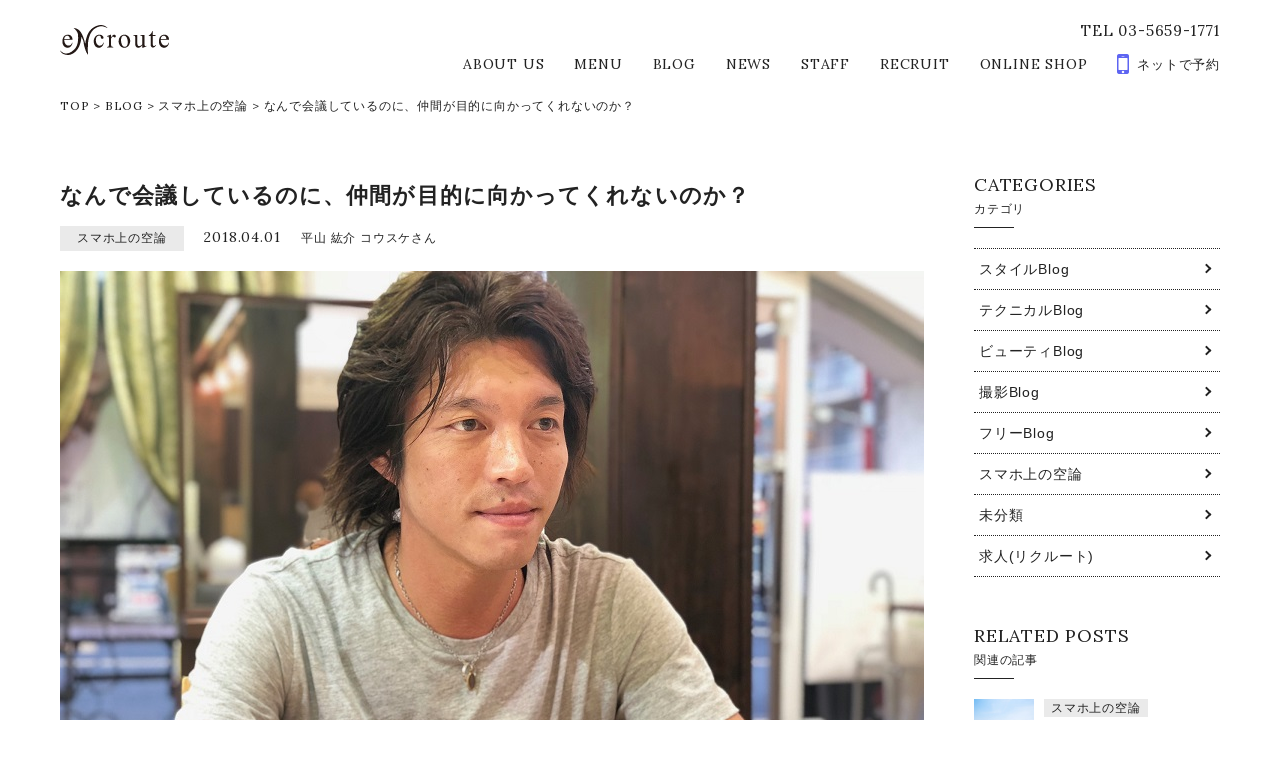

--- FILE ---
content_type: text/html; charset=UTF-8
request_url: https://en-croute.com/2956
body_size: 11792
content:
<!DOCTYPE html>
<html lang="ja">
<head>
	<meta charset="UTF-8">
	<meta http-equiv="X-UA-Compatible" content="IE=edge,chrome=1">
	<meta http-equiv="imagetoolbar" content="no">
	<meta name="copyright" content="COPYRIGHT &copy;eNcroute All Rights Reserved. ">
	
	<meta name="format-detection" content="telephone=no,address=no,email=no">
	<meta name="viewport" content="width=device-width,initial-scale=1.0">
	
	<link rel="stylesheet" href="https://maxcdn.bootstrapcdn.com/font-awesome/4.6.3/css/font-awesome.min.css">
	<link href="https://fonts.googleapis.com/css?family=Lora:400,700" rel="stylesheet">
	
	<link rel="stylesheet" href="https://en-croute.com/wp-content/themes/salontemp/css/slick.css">
	<link rel="stylesheet" href="https://en-croute.com/wp-content/themes/salontemp/css/slick-theme.css">
	<link rel="stylesheet" href="https://en-croute.com/wp-content/themes/salontemp/css/fontello.css">
	<link rel="stylesheet" href="https://en-croute.com/wp-content/themes/salontemp/style.css">
	
			<title>なんで会議しているのに、仲間が目的に向かってくれないのか？|心の解説者|平山紘介|コウスケさん</title>
	
	
		
	<!--[if lt IE 9]>
		<script src="https://cdnjs.cloudflare.com/ajax/libs/html5shiv/3.7.2/html5shiv.min.js"></script>
		<script src="https://cdnjs.cloudflare.com/ajax/libs/respond.js/1.4.2/respond.min.js"></script>
	<![endif]-->
	
<!-- All in One SEO Pack 3.2 によって Michael Torbert の Semper Fi Web Design[996,1068] -->
<meta name="robots" content="index,follow" />

<script type="application/ld+json" class="aioseop-schema">{"@context":"https://schema.org","@graph":[{"@type":"Organization","@id":"https://en-croute.com/#organization","url":"https://en-croute.com/","name":"eNcroute | \u845b\u897f\u30fb\u897f\u845b\u897f\u30fb\u6c5f\u6238\u5ddd\u533a\u306e\u7f8e\u5bb9\u5ba4 \u30a2\u30f3\u30af\u30eb\u30fc\u30c8","sameAs":[]},{"@type":"WebSite","@id":"https://en-croute.com/#website","url":"https://en-croute.com/","name":"eNcroute | \u845b\u897f\u30fb\u897f\u845b\u897f\u30fb\u6c5f\u6238\u5ddd\u533a\u306e\u7f8e\u5bb9\u5ba4 \u30a2\u30f3\u30af\u30eb\u30fc\u30c8","publisher":{"@id":"https://en-croute.com/#organization"}},{"@type":"WebPage","@id":"https://en-croute.com/2956#webpage","url":"https://en-croute.com/2956","inLanguage":"ja","name":"\u306a\u3093\u3067\u4f1a\u8b70\u3057\u3066\u3044\u308b\u306e\u306b\u3001\u4ef2\u9593\u304c\u76ee\u7684\u306b\u5411\u304b\u3063\u3066\u304f\u308c\u306a\u3044\u306e\u304b\uff1f","isPartOf":{"@id":"https://en-croute.com/#website"},"image":{"@type":"ImageObject","@id":"https://en-croute.com/2956#primaryimage","url":"https://en-croute.com/wp-content/uploads/2018/03/Iic_1344.jpg","width":864,"height":648},"primaryImageOfPage":{"@id":"https://en-croute.com/2956#primaryimage"},"datePublished":"2018-04-01T09:07:21+00:00","dateModified":"2020-05-20T09:14:09+00:00","description":"\u300c\u58f2\u308a\u51fa\u3057\u65b9\u3092\u3064\u304f\u308b\u30b3\u30fc\u30c1\u30f3\u30b0\u300d\r\n\r\n&nbsp;\r\n\r\n\u5fc3\u306e\u89e3\u8aac\u8005\u3000\u5e73\u5c71\u3067\u3059\u3002\r\n\r\n&nbsp;\r\n\r\n&nbsp;\r\n\r\n\u4eca\u56de\u306f\u300c\u306a\u3093\u3067\u4f1a\u8b70\u3057\u3066\u3044\u308b\u306e\u306b\u3001\u76ee\u7684\u306b\u5411\u304b\u3063\u3066\u304f\u308c\u306a\u3044\u306e\u304b\u300d\u3067\u3059\u3002\r\n\r\n&nbsp;\r\n\r\n\u3053\u306e\u8ab2\u984c\u306f\u3001\u4eca\u306e\u30b7\u30fc\u30ba\u30f3\u306b\u9650\u3089\u305a\u3068\u3082\u3001\u3088\u304f\u3042\u308b\u8ab2\u984c\u3067\u3059\u3002\r\n\r\n&nbsp;\r\n\r\n\u4f1a\u8b70\u306b\u306f\u7a2e\u985e\u3082\u591a\u304f\u3042\u308a\u3001\u5c0f\u3055\u306a\u4f1a\u8b70\u304b\u3089\u3001\u91cd\u5f79\u4f1a\u8b70\u307e\u3067\u591a\u304f\u5b58\u5728\u3057\u307e\u3059\u3002\r\n\r\n&nbsp;\r\n\u300c\u305d\u3082\u305d\u3082\u3001\u306a\u305c\uff1f\u4f1a\u8b70\u3092\u3059\u308b\u306e\u304b\u300d\r\n\u30fb\u4f55\u304b\u3092\u6c7a\u3081\u308b\u70ba\r\n\u30fb\u4f55\u304b\u3092\u5e83\u3052\u308b\u70ba\r\n\u30fb\u4f55\u304b\u3092\u4f1d\u3048\u308b\u70ba\r\n\u30fb\u4f55\u304b\u3092\u6df1\u3081\u308b\u70ba\r\n\u30fb\u4f55\u304b\u3092\u4e0a\u6607\u3055\u305b\u308b\u70ba\r\n&nbsp;\r\n\r\n\u5927\u307e\u304b\u306b\u3001\u3053\u306e\uff15\u3064\u306e\u610f\u5473\u304c\u3042\u3063\u3066\u3001\u5927\u306a\u308a\u5c0f\u306a\u308a\u4f1a\u8b70\u304c\u3042\u308a\u307e\u3059\u3002\r\n\r\n&nbsp;\r\n\r\n\u3057\u304b\u3057\u3001\u305b\u3063\u304b\u304f\u8a71\u3057\u5408\u3063\u3066\u3044\u308b\u306e\u306b\u4e0a\u624b\u304f\u3044\u304b\u306a\u3044\u3001\u9032\u307e\u306a\u3044\u30fb\u30fb\r\n\r\n&nbsp;\r\n\r\n\u5927\u5207\u306a\u4f1a\u8b70\u306a\u306e\u306b\u6d78\u900f\u3057\u3066\u3044\u306a\u3044\u30fb\u30fb\r\n\r\n&nbsp;\r\n\r\n\u4eca\u3057\u304b\u8a71\u305b\u306a\u3044\u306e\u306b\u610f\u898b\u304c\u51fa\u3066\u3053\u306a\u3044\u30fb\u30fb\u30fb\r\n\r\n&nbsp;\r\n\r\n\u305d\u3046\u3044\u3063\u305f\u554f\u984c\uff1f\u8ab2\u984c\u3092\u76f8\u8ac7\u306e\u4e2d\u3067\u3001\u3044\u304f\u3064\u3082\u4f3a\u3044\u307e\u3059\u3002\r\n\r\n&nbsp;\r\n\r\n\u4f1a\u8b70\u3092\u3059\u308b\u6642\u306b\u3001\u76ee\u7684\u304c\u660e\u78ba\u3067\u306a\u3044\u4e8b\u306f\u306a\u3044\u3068\u601d\u3044\u307e\u3059\u3002\r\n\uff08\u4e0a\u53f8\u306e\u76ee\u7dda\u304b\u3089\u8003\u3048\u308b\u3068\uff09\r\n\r\n&nbsp;\r\n\r\n\u3057\u304b\u3057\u3001\u8a71\u3057\u5408\u3063\u305f\u76f4\u5f8c\u3084\u3001\u6b21\u306e\u65e5\u306b\u90e8\u4e0b\u304c\u52d5\u304b\u306a\u3044\u4e8b\u306f\u591a\u304f\u3042\u308a\u307e\u3059\u3002\r\n\uff08\u4e0a\u53f8\u306e\u76ee\u7dda\u304b\u3089\u8003\u3048\u308b\u3068\uff09\r\n\r\n&nbsp;\r\n\r\n\u3067\u306f\u3001\u4f55\u304c\u539f\u56e0\u3067\u3001\u4ef2\u9593\u3084\u5f8c\u8f29\u304c\u3001\u4f1a\u8b70\u306b\u3088\u3063\u3066\u52d5\u304b\u306a\u304b\u3063\u305f\u306e\u3067\u3057\u3087\u3046\uff1f\r\n\r\n&nbsp;\r\n\r\n\u307e\u305a\u300c\uff15\u3064\u306e\u610f\u5473\u300d\u306e\u3046\u3061\u3067\u3001\u3069\u3053\u306b\u6a19\u6e96\u3092\u7d5e\u3063\u3066\u8a71\u3057\u307e\u3057\u305f\u304b\uff1f\r\n\r\n&nbsp;\r\n\r\n\u3082\u3057\u304b\u3057\u305f\u3089\u3001\u5927\u304d\u306a\u610f\u5473\u5408\u3044\u3084\u3001\u963f\u543d\u306e\u547c\u5438\u306b\u5408\u308f\u305b\u3066\u3001\u7d42\u4e86\u3057\u3066\u3044\u307e\u305b\u3093\u304b\uff1f\r\n\r\n&nbsp;\r\n\r\n\uff15\u3064\u306e\u610f\u5473\u306e\u3069\u3053\u306b\u6a19\u6e96\u3092\u5408\u308f\u305b\u308b\u304b\u306b\u3088\u3063\u3066\u3001\u53d6\u308a\u7d44\u307f\u65b9\u306f\u5927\u304d\u304f\u7570\u306a\u308a\u307e\u3059\u3002\r\n\r\n&nbsp;\r\n\r\n\u305d\u3057\u3066\u3001\uff15\u3064\u306e\u610f\u5473\u3092\u3057\u3063\u304b\u308a\u9078\u629e\u3057\u3066\u4f1a\u8b70\u3059\u308b\u4e8b\u3067\u3001\r\n\r\n&nbsp;\r\n\r\n\u6642\u9593\u77ed\u7e2e\u306e\u30e1\u30ea\u30c3\u30c8\u3084\u3001\u30ea\u30fc\u30c0\u30fc\u30fb\u30de\u30cd\u30fc\u30b8\u30e3\u30fc\u306e\u300c\u4f1a\u8b70\u529b\u300d\u3092\r\n\r\n&nbsp;\r\n\r\n\u990a\u3046\u3053\u3068\u3082\u51fa\u6765\u308b\u3088\u3046\u306b\u306a\u308a\u307e\u3059\u3002\r\n\r\n\u300c\u4f1a\u8b70\u306b\u304a\u3051\u308b\u3001\u5f8c\u8f29\u305f\u3061\u306e\u601d\u3044\u3084\u9593\u9055\u3044\u300d\r\n\u30fb\u5831\u544a\u3001\u9023\u7d61\u3001\u76f8\u8ac7\u306e\u4e0d\u8db3\r\n\u30fb\u30e1\u30fc\u30eb\u3067\u5145\u5206\u306b\u601d\u308f\u308c\u308b\u5185\u5bb9\r\n\u30fb\u8b70\u984c\u306e\u91cd\u8981\u6027\u3059\u3089\u5206\u304b\u3089\u306a\u3044\r\n\u30fb\u4f1a\u8b70\u3057\u5408\u3046\u4eba\u9078\u304c\u3001\u76ee\u7684\u3068\u9055\u3063\u3066\u3044\u308b\r\n\u30fb\u5fc5\u8981\u306a\u4eba\u304c\u305d\u306e\u5834\u306b\u5c45\u306a\u3044\r\n\u30fb\u305f\u3060\u3001\u6642\u9593\u3060\u3051\u304c\u9577\u3044\r\n\u30fb\u81ea\u5206\u306b\u3001\u3042\u307e\u308a\u95a2\u4fc2\u6027\u304c\u307f\u3048\u306a\u304f\u3066\u9000\u5c48\r\n\u30fb\u8cc7\u6599\u304c\u5168\u304f\u6d3b\u7528\u3055\u308c\u3066\u3044\u306a\u3044\r\n&nbsp;\r\n\r\n\u4f1a\u8b70\u306b\u5bfe\u3057\u3066\u3001\u3053\u3046\u3044\u3063\u305f\u601d\u3044\u3092\u5185\u5fc3\u306b\u3055\u308c\u3066\u3057\u307e\u3046\u3068\u3001\r\n\r\n&nbsp;\r\n\r\n\u672c\u6765\u9032\u3080\u3079\u304d\u76ee\u7684\u304c\u679c\u305f\u305b\u306a\u304f\u306a\u3063\u3066\u304d\u307e\u3059\u3002\r\n\r\n&nbsp;\r\n\r\n\u4f1a\u8b70\u306b\u304a\u3051\u308b\u601d\u3044\u3084\u9593\u9055\u3044\u306e\u4f8b\u306f\u3001\u4e00\u898b\u304f\u3060\u3089\u306a\u304f\u3082\u898b\u3048\u307e\u3059\u3002\r\n\r\n&nbsp;\r\n\r\n\u3057\u304b\u3057\u3001\u3053\u306e\u9593\u9055\u3044\u306e\u4f8b\u306b\u3001\u8aa4\u3063\u305f\u4f1a\u8b70\u306e\u6839\u672c\u304c\u96a0\u308c\u3066\u3044\u307e\u3059\u3002\r\n\r\n&nbsp;\r\n\r\n\u307e\u305a\u3001\u76ee\u7684\u3092\u660e\u78ba\u306b\u3057\u3066\u3001\uff15\u3064\u306e\u610f\u5473\u306e\u3046\u3061\u7126\u70b9\u3092\uff11\u3064\u306b\u5408\u308f\u305b\u308b\u3002\r\n\r\n&nbsp;\r\n\r\n\u8272\u3005\u8a71\u3057\u305f\u3044\u4e8b\u3082\u3042\u308a\u307e\u3059\u3002\r\n\r\n&nbsp;\r\n\r\n\u3057\u304b\u3057\u3001\u307e\u3060\u8996\u91ce\u306e\u72ed\u3044\u5f8c\u8f29\u3084\u90e8\u4e0b\u306b\u306f\u3001\u305b\u3081\u3066\uff12\u3064\u306e\u76ee\u7684\u304c\r\n\r\n&nbsp;\r\n\r\n\u30d9\u30b9\u30c8\u3067\u3082\u3042\u308a\u307e\u3059\u3002\r\n\r\n&nbsp;\r\n\r\n\u4f55\u3088\u308a\u3082\u3001\u4f1a\u8b70\u306e\u76ee\u7684\u3092\uff15\u3064\u306e\u610f\u5473\u304b\u3089\uff11\u3064\u3092\u9078\u3073\u3001\r\n\r\n&nbsp;\r\n\r\n\uff11\u3064\u9078\u3093\u3060\u76ee\u7684\u3092\u3001\u660e\u78ba\u306b\u78e8\u304f\u4e8b\u3067\u3001\u4f1a\u8b70\u306e\u54c1\u8cea\u304c\u5411\u4e0a\u3057\u307e\u3059\u3002\r\n\r\n&nbsp;\r\n\r\n\u4f1a\u8b70\u306e\u54c1\u8cea\u5411\u4e0a\u306f\u3001\u30ea\u30fc\u30c0\u30fc\u30fb\u30de\u30cd\u30fc\u30b8\u30e3\u30fc\u306e\u65b0\u3057\u3044\u30b9\u30ad\u30eb\u306b\u3082\u306a\u308a\u307e\u3059\u3002\r\n\r\n&nbsp;\r\n\r\n\u8a71\u3092\u805e\u304b\u306a\u3044\u554f\u984c\u30fb\u30fb\u30fb\u306b\u3057\u306a\u3044\u3067\u3001\u307e\u305a\u76ee\u7684\u306e\u660e\u78ba\u306a\u4f1a\u8b70\u304c\u3001\r\n\r\n&nbsp;\r\n\r\n\u4f1a\u8b70\u306e\u54c1\u8cea\u3001\u7d44\u7e54\u306e\u54c1\u8cea\u306b\u7e4b\u304c\u308b\u306e\u3067\u306f\u306a\u3044\u3067\u3057\u3087\u3046\u304b\uff1f\r\n\r\n&nbsp;\r\n\r\n\u3082\u3046\u4e00\u5ea6\u3001\u4f1a\u8b70\u306b\u5fc5\u8981\u306a\u4e8b\r\n\r\n&nbsp;\r\n\u300c\u305d\u3082\u305d\u3082\u3001\u306a\u305c\uff1f\u4f1a\u8b70\u3092\u3059\u308b\u306e\u304b\u300d\r\n\u30fb\u4f55\u304b\u3092\u6c7a\u3081\u308b\u70ba\r\n\u30fb\u4f55\u304b\u3092\u5e83\u3052\u308b\u70ba\r\n\u30fb\u4f55\u304b\u3092\u4f1d\u3048\u308b\u70ba\r\n\u30fb\u4f55\u304b\u3092\u6df1\u3081\u308b\u70ba\r\n\u30fb\u4f55\u304b\u3092\u4e0a\u6607\u3055\u305b\u308b\u70ba\r\n&nbsp;\r\n\r\n\u3053\u306e\uff15\u3064\u306e\u3069\u308c\u304b\u304c\u5fc5\u8981\u3067\u3001\u4f1a\u8b70\u304c\u3042\u308a\u307e\u3059\u3002\r\n\r\n&nbsp;\r\n\r\n\u3082\u3046\u4e00\u5ea6\u3001\u76ee\u7684\u306e\u898b\u76f4\u3057\u306f\u3001\u4f1a\u8b70\u306e\u54c1\u8cea\u306e\u6210\u9577\u306b\u7e4b\u304c\u308a\u307e\u3059\u3002\r\n\r\n&nbsp;\r\n\r\n&nbsp;\r\n\r\n\u3044\u3064\u3082\u3001\u5e73\u5c71\u7d18\u4ecb\u30b3\u30a6\u30b9\u30b1\u3055\u3093\u306eBlog\u3092\u3054\u89a7\u9802\u304d\u3042\u308a\u304c\u3068\u3046\u3054\u3056\u3044\u307e\u3059\u3002\r\n\r\n\u591a\u304f\u306e\u30b3\u30e1\u30f3\u30c8\u3084\u3054\u652f\u63f4\u306b\u3001\u5fc3\u304b\u3089\u611f\u8b1d\u3057\u3066\u304a\u308a\u307e\u3059\u3002\r\n\r\n&nbsp;\r\n\r\n&nbsp;\r\n\r\n\u540c\u3058\u696d\u754c\u3001\u4ed6\u696d\u754c\u3067\u9811\u5f35\u308b\u7686\u3005\u69d8\u3092\u5fdc\u63f4\u3057\u3066\u304a\u308a\u307e\u3059\u3002\r\n\u5fc3\u306e\u89e3\u8aac\u8005\u30fb\u69cb\u6210\u30e9\u30a4\u30bf\u30fc\u3000\u5e73\u5c71\u3000\u7d18\u4ecb\u3000\u30b3\u30a6\u30b9\u30b1\u3055\u3093\r\n\r\n&nbsp;\r\n\r\n&nbsp;\r\n\r\n\u58f2\u308a\u51fa\u3057\u65b9\u30fb\u30b3\u30fc\u30c1\u30f3\u30b0\u30fb\u5fc3\u7406\u30fb\u6559\u80b2\u30fb\u7d4c\u55b6\u30fb\u8b1b\u5e2b\u30fb\u5e73\u5c71\u3000\u7d18\u4ecb\u3000\u30b3\u30a6\u30b9\u30b1\u3055\u3093"},{"@type":"Article","@id":"https://en-croute.com/2956#article","isPartOf":{"@id":"https://en-croute.com/2956#webpage"},"author":{"@id":"https://en-croute.com/author/kousuke#author"},"headline":"\u306a\u3093\u3067\u4f1a\u8b70\u3057\u3066\u3044\u308b\u306e\u306b\u3001\u4ef2\u9593\u304c\u76ee\u7684\u306b\u5411\u304b\u3063\u3066\u304f\u308c\u306a\u3044\u306e\u304b\uff1f","datePublished":"2018-04-01T09:07:21+00:00","dateModified":"2020-05-20T09:14:09+00:00","commentCount":0,"mainEntityOfPage":{"@id":"https://en-croute.com/2956#webpage"},"publisher":{"@id":"https://en-croute.com/#organization"},"articleSection":"\u30b9\u30de\u30db\u4e0a\u306e\u7a7a\u8ad6","image":{"@type":"ImageObject","@id":"https://en-croute.com/2956#primaryimage","url":"https://en-croute.com/wp-content/uploads/2018/03/Iic_1344.jpg","width":864,"height":648}},{"@type":"Person","@id":"https://en-croute.com/author/kousuke#author","name":"\u5e73\u5c71 \u7d18\u4ecb \u30b3\u30a6\u30b9\u30b1\u3055\u3093","sameAs":[],"image":{"@type":"ImageObject","@id":"https://en-croute.com/#personlogo","url":"https://secure.gravatar.com/avatar/0c86889739e134d300c1f120779c69a3?s=96&d=mm&r=g","width":96,"height":96,"caption":"\u5e73\u5c71 \u7d18\u4ecb \u30b3\u30a6\u30b9\u30b1\u3055\u3093"}}]}</script>
<link rel="canonical" href="https://en-croute.com/2956" />
<meta property="og:title" content="なんで会議しているのに、仲間が目的に向かってくれないのか？|心の解説者|平山紘介|コウスケさん" />
<meta property="og:type" content="article" />
<meta property="og:url" content="https://en-croute.com/2956" />
<meta property="og:image" content="https://en-croute.com/wp-content/uploads/2018/03/Iic_1344.jpg" />
<meta property="og:site_name" content="eNcroute | 葛西・江戸川区の美容室 アンクルート" />
<meta property="og:description" content="「売り出し方をつくるコーチング」 心の解説者　平山です。 今回は「なんで会議しているのに、目的に向かってくれないのか」です。 この課題は、今のシーズンに限らずとも、よくある課題です。 会議には種類も多くあり、小さな会議から、重役会議まで多く存在します。 「そもそも、なぜ？会議をするのか」 ・何かを決める為" />
<meta property="article:published_time" content="2018-04-01T09:07:21Z" />
<meta property="article:modified_time" content="2020-05-20T09:14:09Z" />
<meta property="og:image:secure_url" content="https://en-croute.com/wp-content/uploads/2018/03/Iic_1344.jpg" />
<meta name="twitter:card" content="summary" />
<meta name="twitter:title" content="なんで会議しているのに、仲間が目的に向かってくれないのか？|心の解説者|平山紘介|コウスケさん" />
<meta name="twitter:description" content="「売り出し方をつくるコーチング」 心の解説者　平山です。 今回は「なんで会議しているのに、目的に向かってくれないのか」です。 この課題は、今のシーズンに限らずとも、よくある課題です。 会議には種類も多くあり、小さな会議から、重役会議まで多く存在します。 「そもそも、なぜ？会議をするのか」 ・何かを決める為" />
<meta name="twitter:image" content="https://en-croute.com/wp-content/uploads/2018/03/Iic_1344.jpg" />
			<script type="text/javascript" >
				window.ga=window.ga||function(){(ga.q=ga.q||[]).push(arguments)};ga.l=+new Date;
				ga('create', 'UA-90867431-1', 'auto');
				// Plugins
				
				ga('send', 'pageview');
			</script>
			<script async src="https://www.google-analytics.com/analytics.js"></script>
			<!-- All in One SEO Pack -->
<link rel='dns-prefetch' href='//s0.wp.com' />
<link rel='dns-prefetch' href='//s.w.org' />
<link rel='stylesheet' id='yarppWidgetCss-css'  href='https://en-croute.com/wp-content/plugins/yet-another-related-posts-plugin/style/widget.css?ver=5.2.21' type='text/css' media='all' />
<link rel='stylesheet' id='wp-block-library-css'  href='https://en-croute.com/wp-includes/css/dist/block-library/style.min.css?ver=5.2.21' type='text/css' media='all' />
<link rel='stylesheet' id='contact-form-7-css'  href='https://en-croute.com/wp-content/plugins/contact-form-7/includes/css/styles.css?ver=5.1.3' type='text/css' media='all' />
<link rel='stylesheet' id='dashicons-css'  href='https://en-croute.com/wp-includes/css/dashicons.min.css?ver=5.2.21' type='text/css' media='all' />
<link rel='stylesheet' id='jetpack_css-css'  href='https://en-croute.com/wp-content/plugins/jetpack/css/jetpack.css?ver=6.3.7' type='text/css' media='all' />
<link rel='https://api.w.org/' href='https://en-croute.com/wp-json/' />
<link rel='prev' title='心配な事があっても、いいじゃない' href='https://en-croute.com/2986' />
<link rel='next' title='なんで努力してんのに、売上やお店が良くならないの？' href='https://en-croute.com/2991' />
<link rel="alternate" type="application/json+oembed" href="https://en-croute.com/wp-json/oembed/1.0/embed?url=https%3A%2F%2Fen-croute.com%2F2956" />
<link rel="alternate" type="text/xml+oembed" href="https://en-croute.com/wp-json/oembed/1.0/embed?url=https%3A%2F%2Fen-croute.com%2F2956&#038;format=xml" />
<link rel="apple-touch-icon" sizes="180x180" href="/wp-content/uploads/fbrfg/apple-touch-icon.png">
<link rel="icon" type="image/png" href="/wp-content/uploads/fbrfg/favicon-32x32.png" sizes="32x32">
<link rel="icon" type="image/png" href="/wp-content/uploads/fbrfg/favicon-16x16.png" sizes="16x16">
<link rel="manifest" href="/wp-content/uploads/fbrfg/manifest.json">
<link rel="mask-icon" href="/wp-content/uploads/fbrfg/safari-pinned-tab.svg" color="#5bbad5">
<link rel="shortcut icon" href="/wp-content/uploads/fbrfg/favicon.ico">
<meta name="msapplication-config" content="/wp-content/uploads/fbrfg/browserconfig.xml">
<meta name="theme-color" content="#ffffff">
<link rel='dns-prefetch' href='//v0.wordpress.com'/>
<style type='text/css'>img#wpstats{display:none}</style></head>
<body>
	<div id="fb-root"></div>
	<script>(function(d, s, id) {
	  var js, fjs = d.getElementsByTagName(s)[0];
	  if (d.getElementById(id)) return;
	  js = d.createElement(s); js.id = id;
	  js.src = "//connect.facebook.net/ja_JP/sdk.js#xfbml=1&version=v2.4";
	  fjs.parentNode.insertBefore(js, fjs);
	}(document, 'script', 'facebook-jssdk'));</script>
	<div id="barba-wrapper">
		<div class="barba-container">
			<header>
				<div id="header" class="cf">
					<div id="sp_header">
						<a href="tel:0356591771" class="phone_header"><i class="fa fa-phone" aria-hidden="true"></i>　電話で予約</a>
						<a href="https://beauty.hotpepper.jp/CSP/bt/reserve/?storeId=H000112429" class="web_header" target="_blank"><i class="fa fa-mobile" aria-hidden="true"></i>　WEBで予約</a>
					</div>
					<div class="header_inner cf">
						<h1><a href="https://en-croute.com">eNcroute｜葛西・江戸川区の美容室 アンクルート</a></h1>
						<div id="header_pc" class="lora400">
							<p class="header_pc_tel">TEL 03-5659-1771</p>
							<nav>
								<ul class="header_menu"><li id="menu-item-9" class="menu-item menu-item-type-post_type menu-item-object-page menu-item-9"><a href="https://en-croute.com/about">ABOUT US</a></li>
<li id="menu-item-6" class="menu-item menu-item-type-post_type menu-item-object-page menu-item-6"><a href="https://en-croute.com/menu">MENU</a></li>
<li id="menu-item-38" class="menu-item menu-item-type-post_type menu-item-object-page current_page_parent menu-item-38"><a href="https://en-croute.com/blog">BLOG</a></li>
<li id="menu-item-13" class="menu-item menu-item-type-post_type menu-item-object-page menu-item-13"><a href="https://en-croute.com/news">NEWS</a></li>
<li id="menu-item-30" class="menu-item menu-item-type-post_type menu-item-object-page menu-item-30"><a href="https://en-croute.com/staff">STAFF</a></li>
<li id="menu-item-514" class="menu-item menu-item-type-post_type menu-item-object-page menu-item-514"><a href="https://en-croute.com/recruit">RECRUIT</a></li>
<li id="menu-item-1665" class="menu-item menu-item-type-custom menu-item-object-custom menu-item-1665"><a target="_blank" rel="noopener noreferrer" href="https://en-croute.beauty-item.com/">ONLINE SHOP</a></li>
<li id="menu-item-10" class="last menu-item menu-item-type-custom menu-item-object-custom menu-item-10"><a target="_blank" rel="noopener noreferrer" href="https://beauty.hotpepper.jp/CSP/bt/reserve/?storeId=H000112429">ネットで予約</a></li>
</ul>							</nav>
						</div>
						
						<a id="menu-trigger">
							<span></span>
							<span></span>
							<span></span>
							<p class="lora400">MENU</p>
						</a>
					</div>
					<nav id="sp_header_menu" class="lora400">
						<ul class="sp_header_menu_inner"><li class="menu-item menu-item-type-post_type menu-item-object-page menu-item-9"><a href="https://en-croute.com/about">ABOUT US</a></li>
<li class="menu-item menu-item-type-post_type menu-item-object-page menu-item-6"><a href="https://en-croute.com/menu">MENU</a></li>
<li class="menu-item menu-item-type-post_type menu-item-object-page current_page_parent menu-item-38"><a href="https://en-croute.com/blog">BLOG</a></li>
<li class="menu-item menu-item-type-post_type menu-item-object-page menu-item-13"><a href="https://en-croute.com/news">NEWS</a></li>
<li class="menu-item menu-item-type-post_type menu-item-object-page menu-item-30"><a href="https://en-croute.com/staff">STAFF</a></li>
<li class="menu-item menu-item-type-post_type menu-item-object-page menu-item-514"><a href="https://en-croute.com/recruit">RECRUIT</a></li>
<li class="menu-item menu-item-type-custom menu-item-object-custom menu-item-1665"><a target="_blank" rel="noopener noreferrer" href="https://en-croute.beauty-item.com/">ONLINE SHOP</a></li>
<li class="last menu-item menu-item-type-custom menu-item-object-custom menu-item-10"><a target="_blank" rel="noopener noreferrer" href="https://beauty.hotpepper.jp/CSP/bt/reserve/?storeId=H000112429">ネットで予約</a></li>
</ul>					</nav>
				</div>
			</header>			
			<div class="hero_bottom_none"></div>
			
			<div id="bread">
				<div id="bread_inner" class="cf lora400">
					<nav>
<ul>
<li><a href="https://en-croute.com/" class="home">TOP</a></li>
<li>&gt;</li>
<li><a href="https://en-croute.com/blog/">BLOG</a></li>
<li>&gt;</li>
<li><a href="https://en-croute.com/category/know_cat">スマホ上の空論</a></li>
<li>&gt;</li>
<li>なんで会議しているのに、仲間が目的に向かってくれないのか？</li>
</ul>
</nav>
				</div>
			</div>
			<!-- bread -->
			
			<section class="content_wrap pd_bottom">
				<div class="content_wrap_inner">
					<main id="main">
						<div class="main_inner">
														<article class="post_single">
								<header class="post_header">
									<h1>なんで会議しているのに、仲間が目的に向かってくれないのか？</h1>
									<ul class="post_data">
										<li class="post_data_cat">スマホ上の空論</li>
										<li class="post_data_date lora400"><time datetime="2018-04-01">2018.04.01</time></li>
										<li class="post_data_auth">平山 紘介 コウスケさん</li>	
									</ul>
									<img width="864" height="648" src="https://en-croute.com/wp-content/uploads/2018/03/Iic_1344.jpg" class="fademove wp-post-image" alt="" />								</header>
								<div class="post_contents_wrap">
									<div class="post_contents">
										<p>「売り出し方をつくるコーチング」</p>
<p>&nbsp;</p>
<p>心の解説者　平山です。</p>
<p>&nbsp;</p>
<p>&nbsp;</p>
<p>今回は<strong>「なんで会議しているのに、目的に向かってくれないのか」</strong>です。</p>
<p>&nbsp;</p>
<p>この課題は、今のシーズンに限らずとも、よくある課題です。</p>
<p>&nbsp;</p>
<p>会議には種類も多くあり、小さな会議から、重役会議まで多く存在します。</p>
<p>&nbsp;</p>
<h3><strong>「そもそも、なぜ？会議をするのか」</strong><br />
<strong>・何かを決める為</strong><br />
<strong>・何かを広げる為</strong><br />
<strong>・何かを伝える為</strong><br />
<strong>・何かを深める為</strong><br />
<strong>・何かを上昇させる為</strong></h3>
<p>&nbsp;</p>
<p>大まかに、こ<strong>の５つの意味</strong>があって、大なり小なり会議があります。</p>
<p>&nbsp;</p>
<p>しかし<strong>、せっかく話し合っているのに上手くいかない、進まない・・</strong></p>
<p>&nbsp;</p>
<p><strong>大切な会議なのに浸透していない</strong>・・</p>
<p>&nbsp;</p>
<p><strong>今しか話せないのに意見が出てこない・・・</strong></p>
<p>&nbsp;</p>
<p>そういった問題？課題を相談の中で、いくつも伺います。</p>
<p>&nbsp;</p>
<p>会議をする時に、目的が明確でない事はないと思います。<br />
（上司の目線から考えると）</p>
<p>&nbsp;</p>
<p>しかし、話し合った直後や、次の日に部下が動かない事は多くあります。<br />
（上司の目線から考えると）</p>
<p>&nbsp;</p>
<p>では、何が原因で、仲間や後輩が、会議によって動かなかったのでしょう？</p>
<p>&nbsp;</p>
<p><strong>まず「５つの意味」のうちで、どこに標準を絞って話しましたか？</strong></p>
<p>&nbsp;</p>
<p>もしかしたら、大きな意味合いや、阿吽の呼吸に合わせて、終了していませんか？</p>
<p>&nbsp;</p>
<p><strong>５つの意味</strong>のどこに標準を合わせるかによって、取り組み方は大きく異なります。</p>
<p>&nbsp;</p>
<p>そして、<strong>５つの意味をしっかり選択して会議する事で</strong>、</p>
<p>&nbsp;</p>
<p><strong>時間短縮</strong>のメリットや、<strong>リーダー・マネージャーの「会議力」を</strong></p>
<p>&nbsp;</p>
<p><strong>養う</strong>ことも出来るようになります。</p>
<h3><img class="alignnone size-full wp-image-2959 fademove" src="https://en-croute.com/wp-content/uploads/2018/04/iccc75.jpg" alt="" width="864" height="576" /></h3>
<h3>「会議における、後輩たちの思いや間違い」<br />
・報告、連絡、相談の不足<br />
・メールで充分に思われる内容<br />
・議題の重要性すら分からない<br />
・会議し合う人選が、目的と違っている<br />
・必要な人がその場に居ない<br />
・ただ、時間だけが長い<br />
・自分に、あまり関係性がみえなくて退屈<br />
・資料が全く活用されていない</h3>
<p>&nbsp;</p>
<p>会議に対して、こういった思いを内心にされてしまうと、</p>
<p>&nbsp;</p>
<p>本来進むべき目的が果たせなくなってきます。</p>
<p>&nbsp;</p>
<p><strong>会議における思いや間違いの例は、一見くだらなくも見えます</strong>。</p>
<p>&nbsp;</p>
<p>しかし、この間違いの例に、誤った会議の根本が隠れています。</p>
<p>&nbsp;</p>
<p>まず、<strong>目的を明確にして、５つの意味のうち焦点を１つに合わせる。</strong></p>
<p>&nbsp;</p>
<p>色々話したい事もあります。</p>
<p>&nbsp;</p>
<p>しかし、まだ視野の狭い後輩や部下には、せめて２つの目的が</p>
<p>&nbsp;</p>
<p>ベストでもあります。</p>
<p>&nbsp;</p>
<p><strong>何よりも、会議の目的を５つの意味から１つを選び、</strong></p>
<p>&nbsp;</p>
<p><strong>１つ選んだ目的を、明確に磨く事で、会議の品質が向上します</strong>。</p>
<p>&nbsp;</p>
<p>会議の品質向上は、リーダー・マネージャーの新しいスキルにもなります。</p>
<p>&nbsp;</p>
<p>話を聞かない問題・・・にしないで、まず目的の明確な会議が、</p>
<p>&nbsp;</p>
<p>会議の品質、組織の品質に繋がるのではないでしょうか？</p>
<p>&nbsp;</p>
<p>もう一度、<strong>会議に必要な事</strong></p>
<p>&nbsp;</p>
<h3><strong>「そもそも、なぜ？会議をするのか」</strong><br />
<strong>・何かを決める為</strong><br />
<strong>・何かを広げる為</strong><br />
<strong>・何かを伝える為</strong><br />
<strong>・何かを深める為</strong><br />
<strong>・何かを上昇させる為</strong></h3>
<p>&nbsp;</p>
<p>この５つのどれかが必要で、会議があります。</p>
<p>&nbsp;</p>
<p>もう一度、目的の見直しは、会議の品質の成長に繋がります。</p>
<p>&nbsp;</p>
<p>&nbsp;</p>
<p>いつも、平山紘介コウスケさんのBlogをご覧頂きありがとうございます。</p>
<p>多くのコメントやご支援に、心から感謝しております。</p>
<p>&nbsp;</p>
<p>&nbsp;</p>
<p>同じ業界、他業界で頑張る皆々様を応援しております。<br />
心の解説者・構成ライター　平山　紘介　コウスケさん</p>
<p>&nbsp;</p>
<p>&nbsp;</p>
<p>売り出し方・コーチング・心理・教育・経営・講師・平山　紘介　コウスケさん</p>
									</div>
								</div>
								<div class="post_sns_wrap">
																		<div class="post_sns_wrap_left">
																		    <a href="https://en-croute.com/staff/staff_detail?user=kousuke" class="post_sns_auth">
											<div class="post_sns_auth_inner">
												<img src="https://en-croute.com/wp-content/uploads/2021/11/thum-hirayama.jpg" alt="平山 紘介 コウスケさん" class="">
												<div class="txt">
													<span class="tit">この記事の投稿者</span>
													<span class="pos">
														占術師・心の解説者®︎・資生堂外部講師													</span>
													<span class="name">
														平山 紘介 コウスケさん													</span>
												</div>
												<span class="circle"></span>
											</div>
										</a>
																			
																				<a href="https://beauty.hotpepper.jp/CSP/bt/reserve/?storeId=H000112429&stylistId=T000109473" class="post_sns_reserve button reserve" target="_blank">
											平山 紘介 コウスケさんの<br>ご予約はこちらから
										</a>
																			</div>
									<div class="post_sns_wrap_right">
										<ul class="share_link lora400">
											<li class="li_face">
												<a href="http://www.facebook.com/share.php?u=https://en-croute.com/2956&t=なんで会議しているのに、仲間が目的に向かってくれないのか？" class="facebook" target="_blank">
													<i class="fa fa-facebook" aria-hidden="true"></i><br>
													<span>Share</span>
												</a>
											</li>
											<li class="li_twit">
												<a href="http://twitter.com/share?url=https://en-croute.com/2956&text=なんで会議しているのに、仲間が目的に向かってくれないのか？" class="twitter" target="_blank">
													<i class="fa fa-twitter" aria-hidden="true"></i><br>
													<span>Tweet</span>
												</a>
											</li>
											<li class="li_line">
												<a href="http://line.me/R/msg/text/?https://en-croute.com/2956%0D%0Aなんで会議しているのに、仲間が目的に向かってくれないのか？" class="line" target="_blank">
													<i class="fa c-fa-line"></i><br>
													<span>Send</span>
												</a>
											</li>
										</ul>
										
										<div class="face_like">
																						<div class="left" style="background-image: url(https://en-croute.com/wp-content/uploads/2018/03/Iic_1344.jpg)">
											</div>
											<div class="right">
												<p>
													いいね！して最新記事を<br>
													チェックしよう！
												</p>
												<div class="fb-like" data-href="https://www.facebook.com/encroute1117/" data-layout="button_count" data-action="like" data-show-faces="false" data-share="false"></div>
											</div>
										</div>
									</div>
								</div>
							</article>
														
						</div>
					</main>
					<!-- main -->
					
										<aside id="side">
						<section class="side_posts">
							<h3 class="lora400">
								<span class="side_title_en">CATEGORIES</span>
								<span class="side_title_jp">カテゴリ</span>
							</h3>
							<ul class="side_cat">
									<li class="cat-item cat-item-8"><a href="https://en-croute.com/category/style_cat">スタイルBlog</a>
</li>
	<li class="cat-item cat-item-4"><a href="https://en-croute.com/category/tech_cat">テクニカルBlog</a>
</li>
	<li class="cat-item cat-item-6"><a href="https://en-croute.com/category/beauty_cat">ビューティBlog</a>
</li>
	<li class="cat-item cat-item-5"><a href="https://en-croute.com/category/photo_cat">撮影Blog</a>
</li>
	<li class="cat-item cat-item-9"><a href="https://en-croute.com/category/free_cat">フリーBlog</a>
</li>
	<li class="cat-item cat-item-7"><a href="https://en-croute.com/category/know_cat">スマホ上の空論</a>
</li>
	<li class="cat-item cat-item-1"><a href="https://en-croute.com/category/%e6%9c%aa%e5%88%86%e9%a1%9e">未分類</a>
</li>
	<li class="cat-item cat-item-10"><a href="https://en-croute.com/category/recruit_cat">求人(リクルート)</a>
</li>

								
							</ul>
						</section>
						
						<section class="side_posts">
							<h3 class="lora400">
								<span class="side_title_en">RELATED POSTS</span>
								<span class="side_title_jp">関連の記事</span>
							</h3>
							<div class='yarpp-related'>
  <ul class="blog_wrap_side">
    		<li>
			<article class="post fademove">
				<a href="https://en-croute.com/3162">
					<div class="post-image">
						<figure>
							<img width="500" height="500" src="https://en-croute.com/wp-content/uploads/2018/05/ic_73497-500x500.jpg" class="attachment-post-thumbnail size-post-thumbnail wp-post-image" alt="" />						</figure>
						<p class="lora400">More</p>
					</div>
					<div class="post-data height_news">
						<ul>
							<li class="post-data-cat">スマホ上の空論</li>
							<li class="post-data-date lora400"><time datetime="2018.05.30">2018.05.30</time></li>
							<li class="post-data-auth">平山 紘介 コウスケさん</li>
						</ul>
						<h1>不安だったり、へこんだり・悩んだりするときの対処療法</h1>
					</div>
				</a>
			</article>
		</li>
    		<li>
			<article class="post fademove">
				<a href="https://en-croute.com/3848">
					<div class="post-image">
						<figure>
							<img width="500" height="500" src="https://en-croute.com/wp-content/uploads/2019/01/icc_4871-500x500.jpg" class="attachment-post-thumbnail size-post-thumbnail wp-post-image" alt="" />						</figure>
						<p class="lora400">More</p>
					</div>
					<div class="post-data height_news">
						<ul>
							<li class="post-data-cat">スマホ上の空論</li>
							<li class="post-data-date lora400"><time datetime="2019.01.10">2019.01.10</time></li>
							<li class="post-data-auth">平山 紘介 コウスケさん</li>
						</ul>
						<h1>100万円を配るなど、大きな行動の裏にある心理</h1>
					</div>
				</a>
			</article>
		</li>
    		<li>
			<article class="post fademove">
				<a href="https://en-croute.com/2623">
					<div class="post-image">
						<figure>
							<img width="500" height="500" src="https://en-croute.com/wp-content/uploads/2018/01/icc_0311-500x500.jpg" class="attachment-post-thumbnail size-post-thumbnail wp-post-image" alt="" />						</figure>
						<p class="lora400">More</p>
					</div>
					<div class="post-data height_news">
						<ul>
							<li class="post-data-cat">スマホ上の空論</li>
							<li class="post-data-date lora400"><time datetime="2018.01.31">2018.01.31</time></li>
							<li class="post-data-auth">平山 紘介 コウスケさん</li>
						</ul>
						<h1>仕事の遅い人を改善するPOINT</h1>
					</div>
				</a>
			</article>
		</li>
    		<li>
			<article class="post fademove">
				<a href="https://en-croute.com/4277">
					<div class="post-image">
						<figure>
							<img width="500" height="500" src="https://en-croute.com/wp-content/uploads/2019/09/IMG_9103-500x500.jpg" class="attachment-post-thumbnail size-post-thumbnail wp-post-image" alt="" />						</figure>
						<p class="lora400">More</p>
					</div>
					<div class="post-data height_news">
						<ul>
							<li class="post-data-cat">スマホ上の空論</li>
							<li class="post-data-date lora400"><time datetime="2019.09.04">2019.09.04</time></li>
							<li class="post-data-auth">平山 紘介 コウスケさん</li>
						</ul>
						<h1>本音なんて聞かなくていい！</h1>
					</div>
				</a>
			</article>
		</li>
      </ul>
</div>
						</section>						
						
						<section class="side_posts">
							<h3 class="lora400">
								<span class="side_title_en">STAFF</span>
								<span class="side_title_jp">スタッフ</span>
							</h3>
														<ul class="staff_wrap_side">
																							
																							    <li>
									<a href="https://en-croute.com/staff/staff_detail?user=yuina" class="fademove">
										<div class="staff-image">
											<figure>
												<img src="https://en-croute.com/wp-content/uploads/2017/01/thum05.jpg" alt="">
											</figure>
											<p class="lora400">More</p>
										</div>
										<div class="staff-data">
											<span class="staff_position">Stylist・goshel</span>
											<span class="staff_name">森 優依奈</span>
										</div>
									</a>
								</li>
																								
							    								
																							    <li>
									<a href="https://en-croute.com/staff/staff_detail?user=shinobu" class="fademove">
										<div class="staff-image">
											<figure>
												<img src="https://en-croute.com/wp-content/uploads/2017/01/thum03.jpg" alt="">
											</figure>
											<p class="lora400">More</p>
										</div>
										<div class="staff-data">
											<span class="staff_position">TopStylist</span>
											<span class="staff_name">小谷野 忍</span>
										</div>
									</a>
								</li>
																								
							    								
																							    <li>
									<a href="https://en-croute.com/staff/staff_detail?user=mana" class="fademove">
										<div class="staff-image">
											<figure>
												<img src="https://en-croute.com/wp-content/uploads/2017/01/thum02.jpg" alt="">
											</figure>
											<p class="lora400">More</p>
										</div>
										<div class="staff-data">
											<span class="staff_position">Director・goshel</span>
											<span class="staff_name">久野 麻奈</span>
										</div>
									</a>
								</li>
																								
							    								
																
							    								
																
							    								
																							    <li>
									<a href="https://en-croute.com/staff/staff_detail?user=masae" class="fademove">
										<div class="staff-image">
											<figure>
												<img src="https://en-croute.com/wp-content/uploads/2017/01/thum06.jpg" alt="">
											</figure>
											<p class="lora400">More</p>
										</div>
										<div class="staff-data">
											<span class="staff_position">Kimono stylist</span>
											<span class="staff_name">小川 政恵</span>
										</div>
									</a>
								</li>
																								
							    								
																							    <li>
									<a href="https://en-croute.com/staff/staff_detail?user=kousuke" class="fademove">
										<div class="staff-image">
											<figure>
												<img src="https://en-croute.com/wp-content/uploads/2021/11/thum-hirayama.jpg" alt="">
											</figure>
											<p class="lora400">More</p>
										</div>
										<div class="staff-data">
											<span class="staff_position">占術師・心の解説者®︎・資生堂外部講師</span>
											<span class="staff_name">平山 紘介 コウスケさん</span>
										</div>
									</a>
								</li>
																								
							    								
																							    <li>
									<a href="https://en-croute.com/staff/staff_detail?user=info" class="fademove">
										<div class="staff-image">
											<figure>
												<img src="https://en-croute.com/wp-content/uploads/2017/01/menber_logo2.png" alt="">
											</figure>
											<p class="lora400">More</p>
										</div>
										<div class="staff-data">
											<span class="staff_position">eNcroute</span>
											<span class="staff_name">アンクルート</span>
										</div>
									</a>
								</li>
																								
							    								
																
							    														</ul>
							<a href="https://en-croute.com/staff/" class="lora400 button">READ MORE</a>
						</section>
						
					</aside>
					<!-- side -->					
					
				</div>
			</section>
			
<!--
			<section class="content_wrap pd_line">
				<div class="content_wrap_inner line_wrap">
					<h4>
						LINEに登録して<br class="sp_img">
						予約やお得な情報をチェック
					</h4>
					<p>
						サロンの予約がLINEでできます。<br>
						お得なキャンペーン情報も<br class="sp_img">
						お届けします。
					</p>
					<a href="" class="button line_button" target="_blank"><i class="fa c-fa-line"></i>友だち追加</a>
				</div>
			</section>
-->
			
			<section class="content_wrap pd_sp">
				<div class="content_wrap_inner">
					<h3 class="title_h3">
						<span class="title_h3_en lora400">ACCESS</span>
						<span class="title_h3_jp">アクセス</span>
					</h3>
				</div>
				<div class="access_wrap">
					<h4 class="lora400">eNcroute &amp; goshel</h4>
					<ul>
						<li>
							<h5 class="lora400">ADDRESS</h5>
							<p>
								〒134-0083<br>
								東京都江戸川区中葛西3-27-1<br>
								ハイメゾン葛西1F
							</p>
						</li>
						<li>
							<h5 class="lora400">CONTACT</h5>
							<p>
								Tel. 03-5659-1771<br>
								Mail. <a href="mailto:info@en-croute.com">info@en-croute.com</a>
							</p>
						</li>
						<li>
							<h5 class="lora400">OPEN</h5>
							<p>
								10：00～20：00（定休日はNEWSに記載）<br>
								CUT　最終受付19：00<br>
								カラーリング　最終受付18：30<br>
								特殊パーマ類　最終受付18：00
							</p>
						</li>
					</ul>
				</div>
			</section>
			<div id="map"></div>
			<footer >
				<div id="footer">
					<div id="footer_inner">
						<p class="lora400 sitemap_title">SITE MAP</p>
						<nav>
							<ul id="footer_nav" class="lora400"><li id="menu-item-15" class="menu-item menu-item-type-post_type menu-item-object-page menu-item-15"><a href="https://en-croute.com/about">ABOUT</a></li>
<li id="menu-item-16" class="menu-item menu-item-type-post_type menu-item-object-page menu-item-16"><a href="https://en-croute.com/menu">MENU</a></li>
<li id="menu-item-39" class="menu-item menu-item-type-post_type menu-item-object-page current_page_parent menu-item-39"><a href="https://en-croute.com/blog">BLOG</a></li>
<li id="menu-item-14" class="menu-item menu-item-type-post_type menu-item-object-page menu-item-14"><a href="https://en-croute.com/news">NEWS</a></li>
<li id="menu-item-29" class="menu-item menu-item-type-post_type menu-item-object-page menu-item-29"><a href="https://en-croute.com/staff">STAFF</a></li>
<li id="menu-item-513" class="menu-item menu-item-type-post_type menu-item-object-page menu-item-513"><a href="https://en-croute.com/recruit">RECRUIT</a></li>
<li id="menu-item-1667" class="menu-item menu-item-type-custom menu-item-object-custom menu-item-1667"><a target="_blank" rel="noopener noreferrer" href="https://en-croute.beauty-item.com/">ONLINE SHOP</a></li>
</ul>							
							<ul id="footer_sns">
								<li>
									<a href="https://www.facebook.com/croute.en.7" target="_blank">
										<i class="fa fa-facebook" aria-hidden="true"></i>
									</a>
								</li>
<!--
								<li>
									<a href="" target="_blank">
										<i class="fa fa-twitter" aria-hidden="true"></i>
									</a>
								</li>
-->
								<li>
									<a href="https://www.instagram.com/encroute1117/" target="_blank">
										<i class="fa fa-instagram" aria-hidden="true"></i>
									</a>
								</li>
<!--
								<li>
									<a href="" target="_blank">
										<i class="fa fa-youtube-play" aria-hidden="true"></i>
									</a>
								</li>
-->
							</ul>
						</nav>
					</div>
					<p class="footer_copy">
						<small class="lora400">
							&copy;EAST INCEPTION All Rights Reserved.
						</small>
					</p>
				</div>
			</footer>
			
			<script type='text/javascript'>
				//アナリティクス
								
				function jetAna() {
					
					_stq = window._stq || [];
					_stq.push([ 'view', {v:'ext',j:'1:4.5',blog:'123112051',post:'2956',tz:'9',srv:'en-croute.com'} ]);
					_stq.push([ 'clickTrackerInit', '123112051', '2956' ]);
				}
			</script>
			
		</div>
		<!-- barba-container -->
	</div>
	<!-- barba-wrapper -->
	<script src="https://maps.googleapis.com/maps/api/js?key=AIzaSyDi7e1UA5hzEd7RUQ7Ka7inU8SdlGszGu0"></script>
	<script src="//ajax.googleapis.com/ajax/libs/jquery/1.11.2/jquery.min.js"></script>
	<script src="https://npmcdn.com/imagesloaded@4.1/imagesloaded.pkgd.min.js"></script>
	<script src="https://cdnjs.cloudflare.com/ajax/libs/gsap/1.17.0/TweenMax.min.js"></script>
	
	<script type="text/javascript" src="https://en-croute.com/wp-content/themes/salontemp/js/jquery.heightLine.js"></script>
	<script type="text/javascript" src="https://en-croute.com/wp-content/themes/salontemp/js/jquery.inview.min.js"></script>
	<script type="text/javascript" src="https://en-croute.com/wp-content/themes/salontemp/js/slick.min.js"></script>
	<script type="text/javascript" src="https://en-croute.com/wp-content/themes/salontemp/js/barba.min.js"></script>
	<script type="text/javascript" src="https://en-croute.com/wp-content/themes/salontemp/js/common.js"></script>
	<link rel='stylesheet' id='yarppRelatedCss-css'  href='https://en-croute.com/wp-content/plugins/yet-another-related-posts-plugin/style/related.css?ver=5.2.21' type='text/css' media='all' />
<script type='text/javascript' src='https://s0.wp.com/wp-content/js/devicepx-jetpack.js?ver=202604'></script>
<script type='text/javascript' src='https://en-croute.com/wp-includes/js/wp-embed.min.js?ver=5.2.21'></script>
<script type='text/javascript' src='https://stats.wp.com/e-202604.js' async='async' defer='defer'></script>
<script type='text/javascript'>
	_stq = window._stq || [];
	_stq.push([ 'view', {v:'ext',j:'1:6.3.7',blog:'123112051',post:'2956',tz:'9',srv:'en-croute.com'} ]);
	_stq.push([ 'clickTrackerInit', '123112051', '2956' ]);
</script>
</body>
</html>